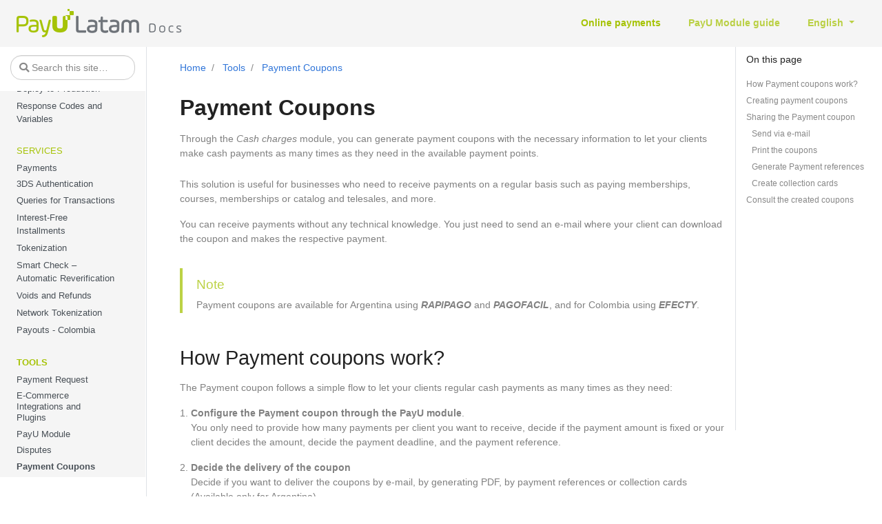

--- FILE ---
content_type: text/html
request_url: https://developers.payulatam.com/latam/en/docs/tools/payment-coupons.html
body_size: 8086
content:
<!doctype html>
<html lang="en" class="no-js">
  <head>
    <meta charset="utf-8">
<meta name="viewport" content="width=device-width, initial-scale=1, shrink-to-fit=no">
<meta name="generator" content="Hugo 0.122.0">


<META NAME="ROBOTS" CONTENT="INDEX, FOLLOW">



<link rel="shortcut icon" href="../../../favicons/favicon.ico" >
<link rel="apple-touch-icon" href="../../../favicons/apple-touch-icon-180x180.png" sizes="180x180">
<link rel="icon" type="image/png" href="../../../favicons/favicon-16x16.png" sizes="16x16">
<link rel="icon" type="image/png" href="../../../favicons/favicon-32x32.png" sizes="32x32">
<link rel="icon" type="image/png" href="../../../favicons/android-36x36.png" sizes="36x36">
<link rel="icon" type="image/png" href="../../../favicons/android-48x48.png" sizes="48x48">
<link rel="icon" type="image/png" href="../../../favicons/android-72x72.png" sizes="72x72">
<link rel="icon" type="image/png" href="../../../favicons/android-96x96.png" sizes="96x96">
<link rel="icon" type="image/png" href="../../../favicons/android-144x144.png" sizes="144x144">
<link rel="icon" type="image/png" href="../../../favicons/android-192x192.png" sizes="192x192">

<title>Payment Coupons | PayU Latam</title><meta property="og:title" content="Payment Coupons" />
<meta property="og:description" content="Through the _Cash charges_ module, you can generate payment coupons with the necessary information to let your clients make cash payments as many times as they need in the available payment points.
" />
<meta property="og:type" content="article" />
<meta property="og:url" content="/en/docs/tools/payment-coupons.html" /><meta property="article:section" content="docs" />
<meta property="article:published_time" content="2021-04-07T09:27:50-05:00" />
<meta property="article:modified_time" content="2022-06-24T10:20:44-05:00" />

<meta itemprop="name" content="Payment Coupons">
<meta itemprop="description" content="Through the _Cash charges_ module, you can generate payment coupons with the necessary information to let your clients make cash payments as many times as they need in the available payment points.
"><meta itemprop="datePublished" content="2021-04-07T09:27:50-05:00" />
<meta itemprop="dateModified" content="2022-06-24T10:20:44-05:00" />
<meta itemprop="wordCount" content="1501">
<meta itemprop="keywords" content="" /><meta name="twitter:card" content="summary"/><meta name="twitter:title" content="Payment Coupons"/>
<meta name="twitter:description" content="Through the _Cash charges_ module, you can generate payment coupons with the necessary information to let your clients make cash payments as many times as they need in the available payment points.
"/>





<link rel="preload" href="../../../scss/main.min.4a8b893896cd657494aeb10a6bc6892f995412816702aea50e1d1728f4522ce0.css" as="style">
<link href="../../../scss/main.min.4a8b893896cd657494aeb10a6bc6892f995412816702aea50e1d1728f4522ce0.css" rel="stylesheet" integrity="">


<link href="../../../css/custom.css" rel="stylesheet">
<script defer language="javascript" type="text/javascript"  src="../../../js/add-on.js"></script>
<script src="https://cdn.jsdelivr.net/npm/lodash@4.17.21/lodash.min.js"></script>
<script
  src="https://code.jquery.com/jquery-3.3.1.min.js"
  integrity="sha256-FgpCb/KJQlLNfOu91ta32o/NMZxltwRo8QtmkMRdAu8="
  crossorigin="anonymous"></script>

<script
  src="https://unpkg.com/lunr@2.3.8/lunr.min.js"
  integrity="sha384-vRQ9bDyE0Wnu+lMfm57BlYLO0/XauFuKpVsZPs7KEDwYKktWi5+Kz3MP8++DFlRY"
  crossorigin="anonymous"></script>


  </head>
  <body class="td-page">
    <header>
      
<nav class="js-navbar-scroll navbar navbar-expand navbar-dark flex-column flex-md-row td-navbar">
        <a class="navbar-brand" href="../../../en/">
			
			
			<span class="navbar-logo"><img src="../../../assets/PayULatam.png"></span>
	</a>
	<div class="td-navbar-nav-scroll ml-md-auto" id="main_navbar">
		<ul class="navbar-nav mt-2 mt-lg-0">
			
			
			<li class="nav-item mr-4 mb-2 mb-lg-0">
				
				
				
				
				
				
				<a class="nav-link active" href="../../../en/docs.html" ><span class="active">Online payments</span></a>
			</li>
			
			<li class="nav-item mr-4 mb-2 mb-lg-0">
				
				
				
				
				
				
				<a class="nav-link" href="../../../en/payu-module-documentation.html" ><span>PayU Module guide</span></a>
			</li>
			
			
			
			<li class="nav-item dropdown d-none d-lg-block">
				

<a class="nav-link dropdown-toggle" href="#" id="navbarDropdown" role="button" data-toggle="dropdown" aria-haspopup="true" aria-expanded="false">
	English
</a>
<div class="dropdown-menu" aria-labelledby="navbarDropdownMenuLink">
	
	<a class="dropdown-item" href="../../../es/docs/tools/payment-coupons.html">Español</a>
	
	<a class="dropdown-item" href="../../../pt/docs/tools/payment-coupons.html">Português</a>
	
</div>
			</li>
			
		</ul>
	</div>
	
	
</nav>

    </header>
    <div class="container-fluid td-outer">
      <div class="td-main">
        <div class="row flex-xl-nowrap">
          <div class="col-12 col-md-3 col-xl-2 td-sidebar d-print-none">
            




<div id="td-sidebar-menu" class="td-sidebar__inner">
  
  <form class="td-sidebar__search d-flex align-items-center">
    


<input
  type="search"
  class="form-control td-search-input"
  placeholder="&#xf002; Search this site…"
  aria-label="Search this site…"
  autocomplete="off"
  
  data-offline-search-index-json-src="../../../offline-search-index.b3984bf5b4962fda054fa815f5a8f9fdd0a841e70522498a0b8f9995f7cf4d1bd8b7180a73f7cf7665ee7314db3a88277a55e091a538fbb7d3d913ea38015224.json"
  data-offline-search-base-href="../../../"
>


    <button class="btn btn-link td-sidebar__toggle d-md-none p-0 ml-3 fas fa-bars" type="button" data-toggle="collapse" data-target="#td-section-nav" aria-controls="td-docs-nav" aria-expanded="false" aria-label="Toggle section navigation">
    </button>
  </form>
  
  <nav class="collapse td-sidebar-nav pt-2 pl-4" id="td-section-nav">
    
    <div class="nav-item dropdown d-block d-lg-none">
      

<a class="nav-link dropdown-toggle" href="#" id="navbarDropdown" role="button" data-toggle="dropdown" aria-haspopup="true" aria-expanded="false">
	English
</a>
<div class="dropdown-menu" aria-labelledby="navbarDropdownMenuLink">
	
	<a class="dropdown-item" href="../../../es/docs/tools/payment-coupons.html">Español</a>
	
	<a class="dropdown-item" href="../../../pt/docs/tools/payment-coupons.html">Português</a>
	
</div>
    </div>
    
    








 <ul class="td-sidebar-nav__section pr-md-3"> 
<li class="  td-sidebar-nav__section-title ">
    <a id="/en/docs.html" href="../../../en/docs.html" class="align-left pl-0 pr-2  td-sidebar-link td-sidebar-link__section ">Home</a>
  </li>
  <ul class="side-main">
    <li class="" id="endocshtml">
      
      
      
      
      








 <ul class="td-sidebar-nav__section pr-md-3"> 
<li class="  td-sidebar-nav__section-title ">
    <a id="/en/docs/getting-started.html" href="../../../en/docs/getting-started.html" class="align-left pl-0 pr-2 collapsed  td-sidebar-link td-sidebar-link__section ">Getting Started</a>
  </li>
  <ul class="side-main">
    <li class="" id="endocsgetting-startedhtml">
      
      
      
      
      
      
        <a id="/en/docs/getting-started/create-an-account.html" style=""  class="td-sidebar-link td-sidebar-link__page  " id="m-endocsgetting-startedcreate-an-accounthtml" href="../../../en/docs/getting-started/create-an-account.html">Creating a PayU Account</a>
      
      
      
      
      
        <a id="/en/docs/getting-started/select-your-integration.html" style=""  class="td-sidebar-link td-sidebar-link__page  " id="m-endocsgetting-startedselect-your-integrationhtml" href="../../../en/docs/getting-started/select-your-integration.html">Select Your Integration</a>
      
      
      
      
      
        <a id="/en/docs/getting-started/select-your-payment-method.html" style=""  class="td-sidebar-link td-sidebar-link__page  " id="m-endocsgetting-startedselect-your-payment-methodhtml" href="../../../en/docs/getting-started/select-your-payment-method.html">Select Your Payment Method</a>
      
      
      
      
      
        <a id="/en/docs/getting-started/test-your-solution.html" style=""  class="td-sidebar-link td-sidebar-link__page  " id="m-endocsgetting-startedtest-your-solutionhtml" href="../../../en/docs/getting-started/test-your-solution.html">Test Your Solution</a>
      
      
      
      
      
        <a id="/en/docs/getting-started/deploy-to-production.html" style=""  class="td-sidebar-link td-sidebar-link__page  " id="m-endocsgetting-starteddeploy-to-productionhtml" href="../../../en/docs/getting-started/deploy-to-production.html">Deploy to Production</a>
      
      
      
      
      
        <a id="/en/docs/getting-started/response-codes-and-variables.html" style=""  class="td-sidebar-link td-sidebar-link__page  " id="m-endocsgetting-startedresponse-codes-and-variableshtml" href="../../../en/docs/getting-started/response-codes-and-variables.html">Response Codes and Variables</a>
      
      
    </li>
  </ul>
   </ul> 

      
      
      
      








 <ul class="td-sidebar-nav__section pr-md-3"> 
<li class="  td-sidebar-nav__section-title ">
    <a id="/en/docs/services.html" href="../../../en/docs/services.html" class="align-left pl-0 pr-2 collapsed  td-sidebar-link td-sidebar-link__section ">Services</a>
  </li>
  <ul class="side-main">
    <li class="" id="endocsserviceshtml">
      
      
      
      
      
      
        <a id="/en/docs/services/payments.html" style=""  class="td-sidebar-link td-sidebar-link__page  " id="m-endocsservicespaymentshtml" href="../../../en/docs/services/payments.html">Payments</a>
      
      
      
      









<li class=" td-sidebar-link td-sidebar-link__sub_section_title ">
    <a id="/en/docs/services/3dsauthentication.html" href="../../../en/docs/services/3dsauthentication.html" class="align-left pl-0 pr-2 collapsed  td-sidebar-link td-sidebar-link__page ">3DS Authentication</a>
  </li>
  <ul class="side-main">
    <li class="" id="endocsservices3dsauthenticationhtml">
      
      
      
      
      
      
        <a id="/en/docs/services/3dsauthentication/payu-handled-3ds-authentication.html" style=""  class="td-sidebar-link td-sidebar-link__page  sub-section-child-topic" id="m-endocsservices3dsauthenticationpayu-handled-3ds-authenticationhtml" href="../../../en/docs/services/3dsauthentication/payu-handled-3ds-authentication.html">PayU-Handled 3DS Authentication</a>
      
      
      
      
      
        <a id="/en/docs/services/3dsauthentication/external-3ds-authentication.html" style=""  class="td-sidebar-link td-sidebar-link__page  sub-section-child-topic" id="m-endocsservices3dsauthenticationexternal-3ds-authenticationhtml" href="../../../en/docs/services/3dsauthentication/external-3ds-authentication.html">External 3DS Authentication</a>
      
      
    </li>
  </ul>
  

      
      
      
      
      
        <a id="/en/docs/services/queries.html" style=""  class="td-sidebar-link td-sidebar-link__page  " id="m-endocsservicesquerieshtml" href="../../../en/docs/services/queries.html">Queries for Transactions</a>
      
      
      
      
      
        <a id="/en/docs/services/promotions.html" style=""  class="td-sidebar-link td-sidebar-link__page  " id="m-endocsservicespromotionshtml" href="../../../en/docs/services/promotions.html">Interest-Free Installments</a>
      
      
      
      
      
        <a id="/en/docs/services/tokenization.html" style=""  class="td-sidebar-link td-sidebar-link__page  " id="m-endocsservicestokenizationhtml" href="../../../en/docs/services/tokenization.html">Tokenization</a>
      
      
      
      
      
        <a id="/en/docs/services/smartcheck.html" style=""  class="td-sidebar-link td-sidebar-link__page  " id="m-endocsservicessmartcheckhtml" href="../../../en/docs/services/smartcheck.html">Smart Check – Automatic Reverification</a>
      
      
      
      
      
        <a id="/en/docs/services/refunds.html" style=""  class="td-sidebar-link td-sidebar-link__page  " id="m-endocsservicesrefundshtml" href="../../../en/docs/services/refunds.html">Voids and Refunds</a>
      
      
      
      
      
        <a id="/en/docs/services/networktokenization.html" style=""  class="td-sidebar-link td-sidebar-link__page  " id="m-endocsservicesnetworktokenizationhtml" href="../../../en/docs/services/networktokenization.html">Network Tokenization</a>
      
      
      
      
      
        <a id="/en/docs/services/payouts.html" style=""  class="td-sidebar-link td-sidebar-link__page  " id="m-endocsservicespayoutshtml" href="../../../en/docs/services/payouts.html">Payouts - Colombia</a>
      
      
    </li>
  </ul>
   </ul> 

      
      
      
      








 <ul class="td-sidebar-nav__section pr-md-3"> 
<li class="  td-sidebar-nav__section-title ">
    <a id="/en/docs/tools.html" href="../../../en/docs/tools.html" class="align-left pl-0 pr-2 active  td-sidebar-link td-sidebar-link__section ">Tools</a>
  </li>
  <ul class="side-main">
    <li class="" id="endocstoolshtml">
      
      
      
      
      
      
        <a id="/en/docs/tools/payment-request.html" style="  display: block !important; "  class="td-sidebar-link td-sidebar-link__page  " id="m-endocstoolspayment-requesthtml" href="../../../en/docs/tools/payment-request.html">Payment Request</a>
      
      
      
      









<li class=" td-sidebar-link td-sidebar-link__sub_section_title ">
    <a id="/en/docs/tools/shopping-cart-plugins.html" href="../../../en/docs/tools/shopping-cart-plugins.html" class="align-left pl-0 pr-2 collapsed  td-sidebar-link td-sidebar-link__page ">E-Commerce Integrations and Plugins</a>
  </li>
  <ul class="side-main">
    <li class="" id="endocstoolsshopping-cart-pluginshtml">
      
      
      
      
      
      
        <a id="/en/docs/tools/shopping-cart-plugins/vtex.html" style=""  class="td-sidebar-link td-sidebar-link__page  sub-section-child-topic" id="m-endocstoolsshopping-cart-pluginsvtexhtml" href="../../../en/docs/tools/shopping-cart-plugins/vtex.html">VTEX</a>
      
      
      
      
      
        <a id="/en/docs/tools/shopping-cart-plugins/salesforce.html" style=""  class="td-sidebar-link td-sidebar-link__page  sub-section-child-topic" id="m-endocstoolsshopping-cart-pluginssalesforcehtml" href="../../../en/docs/tools/shopping-cart-plugins/salesforce.html">Salesforce Commerce Cloud</a>
      
      
      
      
      
        <a id="/en/docs/tools/shopping-cart-plugins/shopify.html" style=""  class="td-sidebar-link td-sidebar-link__page  sub-section-child-topic" id="m-endocstoolsshopping-cart-pluginsshopifyhtml" href="../../../en/docs/tools/shopping-cart-plugins/shopify.html">Shopify</a>
      
      
      
      
      
        <a id="/en/docs/tools/shopping-cart-plugins/omnibees.html" style=""  class="td-sidebar-link td-sidebar-link__page  sub-section-child-topic" id="m-endocstoolsshopping-cart-pluginsomnibeeshtml" href="../../../en/docs/tools/shopping-cart-plugins/omnibees.html">Omnibees</a>
      
      
      
      
      
        <a id="/en/docs/tools/shopping-cart-plugins/drupal.html" style=""  class="td-sidebar-link td-sidebar-link__page  sub-section-child-topic" id="m-endocstoolsshopping-cart-pluginsdrupalhtml" href="../../../en/docs/tools/shopping-cart-plugins/drupal.html">Drupal</a>
      
      
      
      
      
        <a id="/en/docs/tools/shopping-cart-plugins/virtuemart.html" style=""  class="td-sidebar-link td-sidebar-link__page  sub-section-child-topic" id="m-endocstoolsshopping-cart-pluginsvirtuemarthtml" href="../../../en/docs/tools/shopping-cart-plugins/virtuemart.html">VirtueMart</a>
      
      
      
      
      
        <a id="/en/docs/tools/shopping-cart-plugins/woocommerce.html" style=""  class="td-sidebar-link td-sidebar-link__page  sub-section-child-topic" id="m-endocstoolsshopping-cart-pluginswoocommercehtml" href="../../../en/docs/tools/shopping-cart-plugins/woocommerce.html">WooCommerce</a>
      
      
      
      
      
        <a id="/en/docs/tools/shopping-cart-plugins/oscommerce.html" style=""  class="td-sidebar-link td-sidebar-link__page  sub-section-child-topic" id="m-endocstoolsshopping-cart-pluginsoscommercehtml" href="../../../en/docs/tools/shopping-cart-plugins/oscommerce.html">osCommerce</a>
      
      
      
      
      
        <a id="/en/docs/tools/shopping-cart-plugins/opencart.html" style=""  class="td-sidebar-link td-sidebar-link__page  sub-section-child-topic" id="m-endocstoolsshopping-cart-pluginsopencarthtml" href="../../../en/docs/tools/shopping-cart-plugins/opencart.html">OpenCart</a>
      
      
      
      
      
        <a id="/en/docs/tools/shopping-cart-plugins/prestashop.html" style=""  class="td-sidebar-link td-sidebar-link__page  sub-section-child-topic" id="m-endocstoolsshopping-cart-pluginsprestashophtml" href="../../../en/docs/tools/shopping-cart-plugins/prestashop.html">PrestaShop</a>
      
      
    </li>
  </ul>
  

      
      
      
      
      
        <a id="/en/docs/tools/payu-module.html" style="  display: block !important; "  class="td-sidebar-link td-sidebar-link__page  " id="m-endocstoolspayu-modulehtml" href="../../../en/docs/tools/payu-module.html">PayU Module</a>
      
      
      
      









<li class=" td-sidebar-link td-sidebar-link__sub_section_title ">
    <a id="/en/docs/tools/disputes.html" href="../../../en/docs/tools/disputes.html" class="align-left pl-0 pr-2 collapsed  td-sidebar-link td-sidebar-link__page ">Disputes</a>
  </li>
  <ul class="side-main">
    <li class="" id="endocstoolsdisputeshtml">
      
      
      
      
      
      
        <a id="/en/docs/tools/disputes/disputes-webhook.html" style=""  class="td-sidebar-link td-sidebar-link__page  sub-section-child-topic" id="m-endocstoolsdisputesdisputes-webhookhtml" href="../../../en/docs/tools/disputes/disputes-webhook.html">Disputes Webhook</a>
      
      
    </li>
  </ul>
  

      
      
      
      
      
        <a id="/en/docs/tools/payment-coupons.html" style="  display: block !important; "  class="td-sidebar-link td-sidebar-link__page  active " id="m-endocstoolspayment-couponshtml" href="../../../en/docs/tools/payment-coupons.html">Payment Coupons</a>
      
      
    </li>
  </ul>
   </ul> 

      
      
      
      








 <ul class="td-sidebar-nav__section pr-md-3"> 
<li class="  td-sidebar-nav__section-title ">
    <a id="/en/docs/integrations.html" href="../../../en/docs/integrations.html" class="align-left pl-0 pr-2 collapsed  td-sidebar-link td-sidebar-link__section ">Integrations</a>
  </li>
  <ul class="side-main">
    <li class="" id="endocsintegrationshtml">
      
      
      
      
      









<li class=" td-sidebar-link td-sidebar-link__sub_section_title ">
    <a id="/en/docs/integrations/webcheckout-integration.html" href="../../../en/docs/integrations/webcheckout-integration.html" class="align-left pl-0 pr-2 collapsed  td-sidebar-link td-sidebar-link__page ">WebCheckout Integration</a>
  </li>
  <ul class="side-main">
    <li class="" id="endocsintegrationswebcheckout-integrationhtml">
      
      
      
      
      
      
        <a id="/en/docs/integrations/webcheckout-integration/payment-form.html" style=""  class="td-sidebar-link td-sidebar-link__page  sub-section-child-topic" id="m-endocsintegrationswebcheckout-integrationpayment-formhtml" href="../../../en/docs/integrations/webcheckout-integration/payment-form.html">Payment Form</a>
      
      
      
      
      
        <a id="/en/docs/integrations/webcheckout-integration/response-url.html" style=""  class="td-sidebar-link td-sidebar-link__page  sub-section-child-topic" id="m-endocsintegrationswebcheckout-integrationresponse-urlhtml" href="../../../en/docs/integrations/webcheckout-integration/response-url.html">Response URL</a>
      
      
      
      
      
        <a id="/en/docs/integrations/webcheckout-integration/confirmation-url.html" style=""  class="td-sidebar-link td-sidebar-link__page  sub-section-child-topic" id="m-endocsintegrationswebcheckout-integrationconfirmation-urlhtml" href="../../../en/docs/integrations/webcheckout-integration/confirmation-url.html">Confirmation URL</a>
      
      
      
      
      
        <a id="/en/docs/integrations/webcheckout-integration/airlines-and-travel-agencies-colombia.html" style=""  class="td-sidebar-link td-sidebar-link__page  sub-section-child-topic" id="m-endocsintegrationswebcheckout-integrationairlines-and-travel-agencies-colombiahtml" href="../../../en/docs/integrations/webcheckout-integration/airlines-and-travel-agencies-colombia.html">Airlines and Travel Agencies - Colombia</a>
      
      
    </li>
  </ul>
  

      
      
      
      









<li class=" td-sidebar-link td-sidebar-link__sub_section_title ">
    <a id="/en/docs/integrations/api-integration.html" href="../../../en/docs/integrations/api-integration.html" class="align-left pl-0 pr-2 collapsed  td-sidebar-link td-sidebar-link__page ">API Integration</a>
  </li>
  <ul class="side-main">
    <li class="" id="endocsintegrationsapi-integrationhtml">
      
      
      
      
      
      
        <a id="/en/docs/integrations/api-integration/pci.html" style=""  class="td-sidebar-link td-sidebar-link__page  sub-section-child-topic" id="m-endocsintegrationsapi-integrationpcihtml" href="../../../en/docs/integrations/api-integration/pci.html">PCI DSS Compliance and Security Guide</a>
      
      
      
      
      
        <a id="/en/docs/integrations/api-integration/payments-api-argentina.html" style=""  class="td-sidebar-link td-sidebar-link__page  sub-section-child-topic" id="m-endocsintegrationsapi-integrationpayments-api-argentinahtml" href="../../../en/docs/integrations/api-integration/payments-api-argentina.html">Payments API - Argentina</a>
      
      
      
      
      
        <a id="/en/docs/integrations/api-integration/payments-api-brazil.html" style=""  class="td-sidebar-link td-sidebar-link__page  sub-section-child-topic" id="m-endocsintegrationsapi-integrationpayments-api-brazilhtml" href="../../../en/docs/integrations/api-integration/payments-api-brazil.html">Payments API - Brazil</a>
      
      
      
      
      
        <a id="/en/docs/integrations/api-integration/payments-api-chile.html" style=""  class="td-sidebar-link td-sidebar-link__page  sub-section-child-topic" id="m-endocsintegrationsapi-integrationpayments-api-chilehtml" href="../../../en/docs/integrations/api-integration/payments-api-chile.html">Payments API - Chile</a>
      
      
      
      
      
        <a id="/en/docs/integrations/api-integration/payments-api-colombia.html" style=""  class="td-sidebar-link td-sidebar-link__page  sub-section-child-topic" id="m-endocsintegrationsapi-integrationpayments-api-colombiahtml" href="../../../en/docs/integrations/api-integration/payments-api-colombia.html">Payments API - Colombia</a>
      
      
      
      
      
        <a id="/en/docs/integrations/api-integration/payments-api-mexico.html" style=""  class="td-sidebar-link td-sidebar-link__page  sub-section-child-topic" id="m-endocsintegrationsapi-integrationpayments-api-mexicohtml" href="../../../en/docs/integrations/api-integration/payments-api-mexico.html">Payments API - Mexico</a>
      
      
      
      
      
        <a id="/en/docs/integrations/api-integration/payments-api-panama.html" style=""  class="td-sidebar-link td-sidebar-link__page  sub-section-child-topic" id="m-endocsintegrationsapi-integrationpayments-api-panamahtml" href="../../../en/docs/integrations/api-integration/payments-api-panama.html">Payments API - Panama</a>
      
      
      
      
      
        <a id="/en/docs/integrations/api-integration/payments-api-peru.html" style=""  class="td-sidebar-link td-sidebar-link__page  sub-section-child-topic" id="m-endocsintegrationsapi-integrationpayments-api-peruhtml" href="../../../en/docs/integrations/api-integration/payments-api-peru.html">Payments API - Peru</a>
      
      
      
      
      
        <a id="/en/docs/integrations/api-integration/queries-api.html" style=""  class="td-sidebar-link td-sidebar-link__page  sub-section-child-topic" id="m-endocsintegrationsapi-integrationqueries-apihtml" href="../../../en/docs/integrations/api-integration/queries-api.html">Queries API</a>
      
      
      
      
      
        <a id="/en/docs/integrations/api-integration/tokenization-api.html" style=""  class="td-sidebar-link td-sidebar-link__page  sub-section-child-topic" id="m-endocsintegrationsapi-integrationtokenization-apihtml" href="../../../en/docs/integrations/api-integration/tokenization-api.html">Tokenization API</a>
      
      
      
      
      
        <a id="/en/docs/integrations/api-integration/pricing-api.html" style=""  class="td-sidebar-link td-sidebar-link__page  sub-section-child-topic" id="m-endocsintegrationsapi-integrationpricing-apihtml" href="../../../en/docs/integrations/api-integration/pricing-api.html">Pricing API</a>
      
      
      
      
      
        <a id="/en/docs/integrations/api-integration/refunds-api.html" style=""  class="td-sidebar-link td-sidebar-link__page  sub-section-child-topic" id="m-endocsintegrationsapi-integrationrefunds-apihtml" href="../../../en/docs/integrations/api-integration/refunds-api.html">Voids and Refunds API</a>
      
      
      
      
      
        <a id="/en/docs/integrations/api-integration/payouts-api.html" style=""  class="td-sidebar-link td-sidebar-link__page  sub-section-child-topic" id="m-endocsintegrationsapi-integrationpayouts-apihtml" href="../../../en/docs/integrations/api-integration/payouts-api.html">Payouts API</a>
      
      
      
      
      
        <a id="/en/docs/integrations/api-integration/simulator.html" style=""  class="td-sidebar-link td-sidebar-link__page  sub-section-child-topic" id="m-endocsintegrationsapi-integrationsimulatorhtml" href="../../../en/docs/integrations/api-integration/simulator.html">Token Simulator</a>
      
      
    </li>
  </ul>
  

      
      
      
      









<li class=" td-sidebar-link td-sidebar-link__sub_section_title ">
    <a id="/en/docs/integrations/sdk-integration.html" href="../../../en/docs/integrations/sdk-integration.html" class="align-left pl-0 pr-2 collapsed  td-sidebar-link td-sidebar-link__page ">SDK Integration</a>
  </li>
  <ul class="side-main">
    <li class="" id="endocsintegrationssdk-integrationhtml">
      
      
      
      
      
      
        <a id="/en/docs/integrations/sdk-integration/payments-sdk-argentina.html" style=""  class="td-sidebar-link td-sidebar-link__page  sub-section-child-topic" id="m-endocsintegrationssdk-integrationpayments-sdk-argentinahtml" href="../../../en/docs/integrations/sdk-integration/payments-sdk-argentina.html">Payments SDK - Argentina</a>
      
      
      
      
      
        <a id="/en/docs/integrations/sdk-integration/payments-sdk-brazil.html" style=""  class="td-sidebar-link td-sidebar-link__page  sub-section-child-topic" id="m-endocsintegrationssdk-integrationpayments-sdk-brazilhtml" href="../../../en/docs/integrations/sdk-integration/payments-sdk-brazil.html">Payments SDK - Brazil</a>
      
      
      
      
      
        <a id="/en/docs/integrations/sdk-integration/payments-sdk-chile.html" style=""  class="td-sidebar-link td-sidebar-link__page  sub-section-child-topic" id="m-endocsintegrationssdk-integrationpayments-sdk-chilehtml" href="../../../en/docs/integrations/sdk-integration/payments-sdk-chile.html">Payments SDK - Chile</a>
      
      
      
      
      
        <a id="/en/docs/integrations/sdk-integration/payments-sdk-colombia.html" style=""  class="td-sidebar-link td-sidebar-link__page  sub-section-child-topic" id="m-endocsintegrationssdk-integrationpayments-sdk-colombiahtml" href="../../../en/docs/integrations/sdk-integration/payments-sdk-colombia.html">Payments SDK - Colombia</a>
      
      
      
      
      
        <a id="/en/docs/integrations/sdk-integration/payments-sdk-mexico.html" style=""  class="td-sidebar-link td-sidebar-link__page  sub-section-child-topic" id="m-endocsintegrationssdk-integrationpayments-sdk-mexicohtml" href="../../../en/docs/integrations/sdk-integration/payments-sdk-mexico.html">Payments SDK - Mexico</a>
      
      
      
      
      
        <a id="/en/docs/integrations/sdk-integration/payments-sdk-peru.html" style=""  class="td-sidebar-link td-sidebar-link__page  sub-section-child-topic" id="m-endocsintegrationssdk-integrationpayments-sdk-peruhtml" href="../../../en/docs/integrations/sdk-integration/payments-sdk-peru.html">Payments SDK - Peru</a>
      
      
      
      
      
        <a id="/en/docs/integrations/sdk-integration/queriessdk.html" style=""  class="td-sidebar-link td-sidebar-link__page  sub-section-child-topic" id="m-endocsintegrationssdk-integrationqueriessdkhtml" href="../../../en/docs/integrations/sdk-integration/queriessdk.html">Queries SDK</a>
      
      
      
      
      
        <a id="/en/docs/integrations/sdk-integration/tokenizationsdk.html" style=""  class="td-sidebar-link td-sidebar-link__page  sub-section-child-topic" id="m-endocsintegrationssdk-integrationtokenizationsdkhtml" href="../../../en/docs/integrations/sdk-integration/tokenizationsdk.html">Tokenization SDK</a>
      
      
      
      
      
        <a id="/en/docs/integrations/sdk-integration/refundssdk.html" style=""  class="td-sidebar-link td-sidebar-link__page  sub-section-child-topic" id="m-endocsintegrationssdk-integrationrefundssdkhtml" href="../../../en/docs/integrations/sdk-integration/refundssdk.html">Voids and Refunds SDK</a>
      
      
    </li>
  </ul>
  

      
      
    </li>
  </ul>
   </ul> 

      
      
      
      








 <ul class="td-sidebar-nav__section pr-md-3"> 
<li class="  td-sidebar-nav__section-title ">
    <a id="/en/docs/server-status.html" href="../../../en/docs/server-status.html" class="align-left pl-0 pr-2 collapsed  td-sidebar-link td-sidebar-link__section ">Server Status</a>
  </li>
  <ul class="side-main">
    <li class="" id="endocsserver-statushtml">
      
      
      
    </li>
  </ul>
   </ul> 

      
      
    </li>
  </ul>
   </ul> 

  </nav>
</div>


<script>
  $('.td-sidebar-nav').scrollTop(localStorage.getItem("currentPosition"))
  var currentPosition = 0;
  $(".td-sidebar-nav" ).scroll(function() {
    currentPosition = $('.td-sidebar-nav').scrollTop()
    localStorage.setItem("currentPosition",currentPosition);
  });
  
</script>


          </div>
          <div class="d-none d-xl-block col-xl-2 td-toc d-print-none">
            









<p>On this page</p>


<nav id="TableOfContents">
  <ul>
    <li><a href="#how-payment-coupons-work">How Payment coupons work?</a></li>
    <li><a href="#creating-payment-coupons">Creating payment coupons</a></li>
    <li><a href="#sharing-the-payment-coupon">Sharing the Payment coupon</a>
      <ul>
        <li><a href="#send-via-e-mail">Send via e-mail</a></li>
        <li><a href="#print-the-coupons">Print the coupons</a></li>
        <li><a href="#generate-payment-references">Generate Payment references</a></li>
        <li><a href="#create-collection-cards">Create collection cards</a></li>
      </ul>
    </li>
    <li><a href="#consult-the-created-coupons">Consult the created coupons</a></li>
  </ul>
</nav>



          </div>
          <main class="col-12 col-md-9 col-xl-8 pl-md-5" role="main">
            
  

            <nav aria-label="breadcrumb" class="d-none d-md-block d-print-none">
	<ol class="breadcrumb spb-1">
		










<li class="breadcrumb-item" >
	<a href="../../../en/docs.html">Home</a>
</li>




<li class="breadcrumb-item" >
	<a href="../../../en/docs/tools.html">Tools</a>
</li>




<li class="breadcrumb-item active" aria-current="page">
	<a href="../../../en/docs/tools/payment-coupons.html">Payment Coupons</a>
</li>

	</ol>
</nav	>

            
<div class="td-content">
	<h1>Payment Coupons</h1>
    <div class="lead">Through the <em>Cash charges</em> module, you can generate payment coupons with the necessary information to let your clients make cash payments as many times as they need in the available payment points.</div>
	       
	<p>This solution is useful for businesses who need to receive payments on a regular basis such as paying memberships, courses, memberships or catalog and telesales, and more.</p>
<p>You can receive payments without any technical knowledge. You just need to send an e-mail where your client can download the coupon and makes the respective payment.</p>


<div class="alert alert-info" role="alert">
<h4 class="alert-heading">Note</h4>
Payment coupons are available for Argentina using <em><strong>RAPIPAGO</strong></em> and <em><strong>PAGOFACIL</strong></em>, and for Colombia using <!--_**BALOTO**_ and --><em><strong>EFECTY</strong></em>.
</div>

<h2 id="how-payment-coupons-work">How Payment coupons work?</h2>
<p>The Payment coupon follows a simple flow to let your clients regular cash payments as many times as they need:</p>
<ol>
<li>
<p><strong>Configure the Payment coupon through the PayU module</strong>.<br>You only need to provide how many payments per client you want to receive, decide if the payment amount is fixed or your client decides the amount, decide the payment deadline, and the payment reference.</p>
</li>
<li>
<p><strong>Decide the delivery of the coupon</strong><br>Decide if you want to deliver the coupons by e-mail, by generating PDF, by payment references or collection cards (Available only for Argentina).</p>
</li>
<li>
<p><strong>Use the Payment coupons</strong><br>When your clients receive the coupon, they can make the payment using any of the available cash payment offices in their countries.<br>Every time a client pays using the coupon, you receive a confirmation message and the amount of the purchase<sup>*</sup> is transferred to your PayU account, where you can transfer it to your bank account.</p>
</li>
</ol>
<p><sup>*</sup><em>The value transferred corresponds to the amount paid by your client minus the PayU fee.</em></p>
<h2 id="creating-payment-coupons">Creating payment coupons</h2>
<p>According to your business needs, you can configure the options to receive payments using coupons. Follow the next procedure to create Payment coupons and delivery them to your clients.</p>
<ol>
<li>
<p>Log in to <a href="payu.com">PayU.com</a> and click the login option located at the top of the page. Alternatively, you can log in to <a href="https://merchants.payulatam.com/">https://merchants.payulatam.com/</a>.</p>
</li>
<li>
<p>Expand the <strong>Sell with PayU</strong> option and then, select <strong>Cash Payment</strong>.</p>
</li>
</ol>
<p><img src="../../../assets/PaymentCoupons/PaymentCoupons.png" alt="PrintScreen"></p>
<ol start="3">
<li>Configure the following information:</li>
</ol>
<p><img src="../../../assets/PaymentCoupons/PaymentCoupons_01.png" alt="PrintScreen"></p>
<ul>
<li>
<p><strong>How many payments do you expect to receive for each client?</strong>: select how many times a client can use the coupon. Select <em>Unique</em> if you want to let your client pay once. Otherwise, select <em>Multiple</em> for several payments while the coupon is available. The default value is <em>Multiple</em>.</p>
</li>
<li>
<p><strong>Will you charge a specific amount?</strong>: select the payment amount of the coupon. If you select <em>No</em>, your client decides the value to pay at the payment office. The default value is <em>No</em>.</p>
</li>
<li>
<p><strong>Payment deadline</strong>: decide whether the payment coupon expires in a given date. The date specified is fixed, it is not supported to provide a specific day of the month or other custom configuration. If you select <em>No</em>, the coupon will not have a due date. The default value is <em>No</em>.</p>
</li>
<li>
<p><strong>Do you want to define the payment reference?</strong>: if you select <em>Yes</em> you need to provide the payment references for the coupon. Otherwise, PayU defines and sets an automatic reference. The default value is <em>No</em>.</p>
</li>
</ul>
<h2 id="sharing-the-payment-coupon">Sharing the Payment coupon</h2>
<p>After you have configured the Payment coupons, decide how you want to deliver them to your client.<br>You have available the following options:</p>
<h3 id="send-via-e-mail">Send via e-mail</h3>
<p>This option lets you send the Payment coupon via e-mail. The clients receive the e-mail and print the coupon to let them pay in cash in the available offices.</p>
<p><img src="../../../assets/PaymentCoupons/PaymentCoupons_02.png" alt="PrintScreen"></p>
<p>To add the clients one by one, provide the following information:</p>
<ul>
<li>Email: e-mail of the client who receives the coupon.</li>
<li>Payer name: name of the client.</li>
<li>Payment description: description of the payment.</li>
<li>Amount: this field is available when you define the amount paid by your client and takes the defined value.</li>
<li>Expiration date: this field is available when you define an expiration date of the coupon.</li>
<li>Payment reference: this field is available when you define that you want to set your own payment reference for the coupon.</li>
</ul>
<p>Click <em><strong>Add</strong></em> button to save the clients data and add an extra client if required.</p>
<p>To add multiple clients, click <strong>Add multiple payers from one file</strong> and download the sample file by clicking <strong>Download format</strong>.</p>
<p>The Excel file downloaded is by default in Spanish and each row corresponds to a client. Provide the information of the example and upload it to the PayU module.</p>
<p>Regardless of the option selected, click <strong>Continue</strong>.</p>
<p>A new window appears showing the resume of the emails to be sent.</p>
<p><img src="../../../assets/PaymentCoupons/PaymentCoupons_03.png" alt="PrintScreen"></p>
<p>If you want to edit the information of the issuer and the e-mail, click Edit link displayed in the top right corner of each section.</p>
<p>Finally, click <strong>Send email</strong>. Each client receive an e-mail with the coupon.</p>
<h3 id="print-the-coupons">Print the coupons</h3>
<p>This option lets you generate coupons in PDF format.</p>
<p><img src="../../../assets/PaymentCoupons/PaymentCoupons_04.png" alt="PrintScreen"></p>
<p>To add the clients one by one, provide the following information:</p>
<ul>
<li>Payer name: name of the client.</li>
<li>Payment description: description of the payment.</li>
<li>Amount: this field is available when you define the amount paid by your client and takes the defined value.</li>
<li>Expiration date: this field is available when you define an expiration date of the coupon.</li>
<li>Payment reference: this field is available when you define that you want to set your own payment reference for the coupon.</li>
</ul>
<p>Click <em><strong>Add</strong></em> button to save the clients data and add an extra client if required.</p>
<p>To add multiple clients, click <strong>Add multiple payers from one file</strong> and download the sample file by clicking <strong>Download format</strong>.</p>
<p>The Excel file downloaded is by default in Spanish and each row corresponds to a client. Provide the information of the example and upload it to the PayU module.</p>
<p>Regardless of the option selected, click <strong>Continue</strong>.</p>
<p>A new window appears showing the resume of the PDF to be generated.</p>
<p><img src="../../../assets/PaymentCoupons/PaymentCoupons_05.png" alt="PrintScreen" width="60%"/><br></p>
<p>If you want to edit the information of the issuer, click <em><strong>Edit</strong></em> link displayed in the top right corner of the issuer section.</p>
<p>Finally, click <strong>Generate coupons in PDF</strong>. A PDF file is downloaded, each page has the coupon generated per each client.</p>
<h3 id="generate-payment-references">Generate Payment references</h3>
<p>This option lets you generate an Excel file with the coupons requested.</p>
<p><img src="../../../assets/PaymentCoupons/PaymentCoupons_06.png" alt="PrintScreen"></p>
<p>To add the clients one by one, provide the following information:</p>
<ul>
<li>Payer name: name of the client.</li>
<li>Payment description: description of the payment.</li>
<li>Amount: this field is available when you define the amount paid by your client and takes the defined value.</li>
<li>Expiration date: this field is available when you define an expiration date of the coupon.</li>
<li>Payment reference: this field is available when you define that you want to set your own payment reference for the coupon.</li>
</ul>
<p>Click <em><strong>Add</strong></em> button to save the clients data and add an extra client if required.</p>
<p>To add multiple clients, click <strong>Add multiple payers from one file</strong> and download the sample file by clicking <strong>Download format</strong>.</p>
<p>The Excel file downloaded is by default in Spanish and each row corresponds to a client. Provide the information of the example and upload it to the PayU module.</p>
<p>Regardless of the option selected, click <strong>Generate references in Excel</strong>.</p>
<p>The download starts immediately. Furthermore, a new window appears showing the number of references generated. In this window, you can also send the Excel file to whoever you need.</p>
<p><img src="../../../assets/PaymentCoupons/PaymentCoupons_07.png" alt="PrintScreen"></p>
<h3 id="create-collection-cards">Create collection cards</h3>
<p>This option lets you generate cards with the information required to let your clients to be able to make cash payments at the available payment points every time they need to.</p>
<p>This option is available when you don&rsquo;t set a fixed payment amount nor a payment deadline.</p>


<div class="alert alert-info" role="alert">
<h4 class="alert-heading">Note</h4>
<img src="../../../assets/Argentina.png" width="25px"/> <strong>Available only for Argentina.</strong>
</div>

<p>Collection cards are plastic cards associated to your PayU account; they have a bar code and you can include a reference code printed on them.</p>
<p>Once your cards have been generated, deliver them to your customers and they can pay the amount in cash they wish and without any expiration date.</p>
<p><img src="../../../assets/PaymentCoupons/PaymentCoupons_08.png" alt="PrintScreen"></p>
<p>To request the cards, you need to provide the following information:</p>
<ul>
<li>Design of your collection cards: choose a predefined or custom design for your cards. Custom cards are available from 1000 cards.</li>
<li>How many cards do you want to request?: select the number of cards you want to generate according to the design you choose.</li>
<li>Delivery address: Click <em><strong>Edit</strong></em> at the top right corner of this panel to provide the address where you want to receive the cards.</li>
<li>Payment summary: we calculate the cost of your order depending on the quantity of cards requested and the design you choose.</li>
</ul>


<div class="alert alert-warning" role="alert">
<h4 class="alert-heading">Note</h4>
This order will be debited from your PayU account and you must have an available balance.
</div>

<p>Click <em><strong>Request cards</strong></em> to continue. A confirmation window appears to let you validate the information of your request.</p>
<img src="../../../assets/PaymentCoupons/PaymentCoupons_09.png" alt="PrintScreen" width="60%"/>
<h2 id="consult-the-created-coupons">Consult the created coupons</h2>
<p>When you have created coupons or collection cards, you can consult their information to see the received payments, enable, disable, or download the coupon or card.</p>
<ol>
<li>In the PayU Module, expand the <strong>Sell with PayU option</strong> and then, select <strong>My tools</strong>.</li>
</ol>
<p><img src="../../../assets/PaymentCoupons/PaymentCoupons_10.png" alt="PrintScreen" width="60%"/><br></p>
<ol start="2">
<li>
<p>Select either <em><strong>Collection by cash</strong></em> or <em><strong>Collection cards</strong></em>  tab according to your needs.</p>
</li>
<li>
<p>You can use the Advanced filter option to find a specific set of coupons.</p>
</li>
</ol>
<p><img src="../../../assets/PaymentCoupons/PaymentCoupons_11.png" alt="PrintScreen" width="60%"/><br></p>
<ol start="4">
<li>Each coupon presents the options to disable/enable or download the coupon. Once the coupon is disabled, it cannot receive more payments.<br>Find these options in the three-dot menu in the <em><strong>status</strong></em> column.</li>
</ol>
<p><img src="../../../assets/PaymentCoupons/PaymentCoupons_12.png" alt="PrintScreen"></p>

	
	
	<div class="text-muted mt-5 pt-3 border-top">
Last modified

June 24, 2022:

 <b>clon issue (d73e43fe5)</b>
</div>
</div>


          </main>
        </div>
      </div>
      
    </div>
    
<script src="https://cdnjs.cloudflare.com/ajax/libs/popper.js/1.14.3/umd/popper.min.js" integrity="sha384-ZMP7rVo3mIykV+2+9J3UJ46jBk0WLaUAdn689aCwoqbBJiSnjAK/l8WvCWPIPm49" crossorigin="anonymous"></script>
<script src="https://stackpath.bootstrapcdn.com/bootstrap/4.1.3/js/bootstrap.min.js" integrity="sha384-ChfqqxuZUCnJSK3+MXmPNIyE6ZbWh2IMqE241rYiqJxyMiZ6OW/JmZQ5stwEULTy" crossorigin="anonymous"></script>









<script src="../../../js/main.min.cf0cf67aa0c4b9599b41d5b3a5b52ca9879eb3c73cf756863627b38a2052e9d7.js" integrity="sha256-zwz2eqDEuVmbQdWzpbUsqYees8c891aGNieziiBS6dc=" crossorigin="anonymous"></script>


<script src="../../../js/scrollspy.js"></script>
<script src="../../../js/scrolltotoc.js"></script>

  </body>
</html>

--- FILE ---
content_type: text/css
request_url: https://developers.payulatam.com/latam/css/custom.css
body_size: 1144
content:
::marker {
    color: #A6C307;
    font-weight: bold;
 }

 img[alt=SellIcons] {
    height: 100px;
}

img[alt=Concepts] {
    max-width: 80% !important;
    display: block;
    margin-left: auto;
    margin-right: auto;
}

.showMandatory {
    margin: 30px 0px 0px;
    display: block;
    text-align: right;
    color: gray;
}

#signature_apikey_response_page,
#signature_apikey_confirmation_page {
    width: 27% !important;
}

#searchBox{
    background: transparent;
    border-radius: 1rem !important;
    font-family: "Font Awesome 5 Free", "Poppins", -apple-system, BlinkMacSystemFont, "Segoe UI", Roboto, "Helvetica Neue", Arial, sans-serif, "Apple Color Emoji", "Segoe UI Emoji", "Segoe UI Symbol";
    width: 80%;
    height: calc(2.1rem + 2px);
    padding: 0.375rem 0.75rem;
    font-size: 0.9rem;
    line-height: 1.5;
    color: #495057;
    background-color: #fff;
    background-clip: padding-box;
    border: 1px solid #ccc;
    box-shadow: inset 0 1px 1px rgb(0 0 0 / 8%);
}

.btn-green {
    font-weight : bold;
    background-color: #fff;
    border: 2px solid #a6c307;
    border-radius: 1rem !important;
    height: calc(2.1rem + 2px);
    padding: 0.3rem 0.75rem;
    font-family: "Font Awesome 5 Free", "Poppins", -apple-system, BlinkMacSystemFont, "Segoe UI", Roboto, "Helvetica Neue", Arial, sans-serif, "Apple Color Emoji", "Segoe UI Emoji", "Segoe UI Symbol";
}

.btn-green:hover{   
    background-color: #a6c307;
    color: #fff;
}

.calc_selector {
    background-position: 100% !important;
} 

.infographicDiv {
    display: inline-flex;
    padding-bottom: 80px;
    padding-right: 15px;
    padding-left: 15px;
    margin-right: auto;
    margin-left: auto;
}

.lastDiv,
.longDiv, 
.DivGray {
    width: 20%;
    height: 700px;
    float:left;
    background:linear-gradient(to bottom, #EEE 90%, white);
    padding: 20px;
    position:relative;
}

.Div4,
.DivWhite {
    width: 20%;
    height: 700px;
    float:left;
    background:#FFF;
    padding: 20px;
    position:relative;
}

.img1 {
    position:absolute;
    bottom:-11.5%;
    right:0px;
    z-index: 10;
}

.img2,
.img3 {
    position:absolute;
    bottom:-12%;
    right:0px;
    z-index: 10;
}

.img4 {
    position:absolute;
    bottom:-11.2%;
    right:0px;
    z-index: 10;
}

.img5 {
    position:absolute;
    bottom:-11.2%;
    right:5px;
    left: -7%;
    z-index: 10;
}

div#banner { 
    z-index: 999;
    background-color: #DDEEEE; 
    width: 100%;
    margin-top: -1.3rem;
}

div#banner-content { 
    margin: 0 auto; 
    padding: 10px; 
}

@media (max-width: 575px) {
    .infographicDiv {
      max-width: 540px;
      display: inline-table;
      height: 1000px;
    }
    
    .DivGray {
        padding-top: 120px;
        float: initial;
        width: 100%;
        height: 400px;
    }

    .DivWhite {
        padding-top: 120px;
        float: initial;
        width: 100%;
        height: 500px;
    }

    .longDiv {
        height: 650px;   
    }

    .Div4 {
        padding-top: 100px;
        height: 550px;
    }

    .lastDiv{
        padding-top: 130px;
        height: 450px;
    }

    .img1 {
        bottom:-26.5%;
    } 

    .img2 {
        bottom:-22.5%;
    } 

    .img3 {
        bottom:-13.5%;
    } 

    .img4 {
        bottom:-19.5%;
        left:2px;
    } 

    .img5 {
        bottom:-22.5%;
        left:-11px;
    } 
}

#MainCounter {
    border-radius: 25px;
    font-family: AmpleSoftPro-Medium,sans-serif;
    background-image: url(https://colombia.payu.com/wp-content/uploads/sites/5/2020/03/Default_Banner_1440x380-1.jpg);
}

.CounterHeader {
    color:white !important;
    text-align:center;
    font-size:40px;
}

.CounterContent{
    display: flex;
    justify-content: space-around;
}

#days,
#hours,
#minutes,
#seconds {
    text-align:center;
    color:white !important;
    font-size:40px;
    margin-bottom: initial;
}

--- FILE ---
content_type: application/x-javascript
request_url: https://developers.payulatam.com/latam/js/add-on.js
body_size: 592
content:
// debugger;

function createCopyButton(highlightDiv) {

  const copyBtnDiv = document.createElement('div');

  copyBtnDiv.setAttribute("class", "copy-btn-container")

  const copyBtnText = document.createElement('span');
  copyBtnText.setAttribute("class", "copy-btn-txt")
  copyBtnText.innerHTML = "Copy"
  copyBtnDiv.appendChild(copyBtnText);

  const button = document.createElement('i');
  button.className = "far fa-copy";
  copyBtnDiv.appendChild(button);

  button.addEventListener("click", () =>
      copyCodeToClipboard(copyBtnText, highlightDiv)
  );
  addCopyButtonToDom(copyBtnDiv, highlightDiv);
}




async function copyCodeToClipboard(copyCodeToClipboard, highlightDiv) {
  const codeToCopy = highlightDiv.querySelector(":last-child > code")
      .innerText;
  try {
      result = await navigator.permissions.query({ name: "clipboard-write" });
      if (result.state == "granted" || result.state == "prompt") {
          await navigator.clipboard.writeText(codeToCopy);
      } else {
          copyCodeBlockExecCommand(codeToCopy, highlightDiv);
      }
  } catch (_) {
      copyCodeBlockExecCommand(codeToCopy, highlightDiv);
  } finally {
      codeWasCopied(copyCodeToClipboard);
  }
}

function copyCodeBlockExecCommand(codeToCopy, highlightDiv) {
  const textArea = document.createElement("textArea");
  textArea.contentEditable = "true";
  textArea.readOnly = "false";
  //textArea.className = "copyable-text-area";
  textArea.value = codeToCopy;
  highlightDiv.insertBefore(textArea, highlightDiv.firstChild);
  const range = document.createRange();
  range.selectNodeContents(textArea);
  const sel = window.getSelection();
  sel.removeAllRanges();
  sel.addRange(range);
  textArea.setSelectionRange(0, 999999);
  textArea.select();
  document.execCommand("copy");
  highlightDiv.removeChild(textArea);
}

function codeWasCopied(codeWasCopied) {
  // button.blur();
  codeWasCopied.innerHTML = "Copied!";
  setTimeout(function() {
      codeWasCopied.innerHTML = "Copy";
  }, 2000);
}

function addCopyButtonToDom(button, highlightDiv) {
  highlightDiv.insertBefore(button, highlightDiv.firstChild);
  const wrapper = document.createElement("div");
  wrapper.className = "highlight-wrapper";
  highlightDiv.parentNode.insertBefore(wrapper, highlightDiv);
  wrapper.appendChild(highlightDiv);
}

document
  .querySelectorAll(".highlight")
  .forEach((highlightDiv) => createCopyButton(highlightDiv));

--- FILE ---
content_type: application/x-javascript
request_url: https://developers.payulatam.com/latam/js/scrolltotoc.js
body_size: 186
content:
var strLocation = window.location.pathname;
var strsplit = strLocation.split('/');
if (strsplit[1].length > 2) {
    var folder = '/' + strsplit[1];
    strLocation = strLocation.replace(folder, '');
}

var element = document.getElementById(strLocation);
element.scrollIntoView({ behavior: 'smooth', block: 'nearest', inline: 'start' })


--- FILE ---
content_type: application/x-javascript
request_url: https://developers.payulatam.com/latam/js/scrollspy.js
body_size: 670
content:
window.addEventListener("load", (event) => {
    createObserver();
}, false);

function createObserver() {
    let observer;

    let options = {
        root: null,
        rootMargin: '0px 5px -90%'
    };

    observer = new IntersectionObserver((entries, observer) => {
        entries.forEach(entry => {
            const id = entry.target.getAttribute('id');
            if (entry.intersectionRatio > 0) {
                document.querySelector(`nav li a[href="#${id}"]`).classList.add('activeToc');
            } else {
                document.querySelector(`nav li a[href="#${id}"]`).classList.remove('activeToc');
            }
        });
        
    },options);
        document.querySelectorAll('h2[id], h3[id]').forEach((section) => {
            observer.observe(section);
        });
}


--- FILE ---
content_type: application/x-javascript
request_url: https://developers.payulatam.com/latam/js/main.min.cf0cf67aa0c4b9599b41d5b3a5b52ca9879eb3c73cf756863627b38a2052e9d7.js
body_size: 1418
content:
(function(e){"use strict";e(function(){e('[data-toggle="tooltip"]').tooltip(),e('[data-toggle="popover"]').popover(),e(".popover-dismiss").popover({trigger:"focus"})});function t(e){return e.offset().top+e.outerHeight()}e(function(){var n,o,i,s=e(".js-td-cover");if(!s.length)return;o=t(s),i=e(".js-navbar-scroll").offset().top,n=Math.ceil(e(".js-navbar-scroll").outerHeight()),o-i<n&&e(".js-navbar-scroll").addClass("navbar-bg-onscroll"),e(window).on("scroll",function(){var i=e(".js-navbar-scroll").offset().top-e(window).scrollTop(),s=t(e(".js-td-cover")),o=e(".js-navbar-scroll").offset().top;s-o<n?e(".js-navbar-scroll").addClass("navbar-bg-onscroll"):(e(".js-navbar-scroll").removeClass("navbar-bg-onscroll"),e(".js-navbar-scroll").addClass("navbar-bg-onscroll--fade"))})})})(jQuery),function(e){"use strict";e(function(){var t,e=document.getElementsByTagName("main")[0];if(!e)return;t=e.querySelectorAll("h1, h2, h3, h4, h5, h6"),t.forEach(function(e){if(e.id){var t=document.createElement("a");t.style.visibility="hidden",t.setAttribute("aria-hidden","true"),t.innerHTML=' <svg xmlns="http://www.w3.org/2000/svg" fill="currentColor" width="24" height="24" viewBox="0 0 24 24"><path d="M0 0h24v24H0z" fill="none"/><path d="M3.9 12c0-1.71 1.39-3.1 3.1-3.1h4V7H7c-2.76 0-5 2.24-5 5s2.24 5 5 5h4v-1.9H7c-1.71 0-3.1-1.39-3.1-3.1zM8 13h8v-2H8v2zm9-6h-4v1.9h4c1.71 0 3.1 1.39 3.1 3.1s-1.39 3.1-3.1 3.1h-4V17h4c2.76 0 5-2.24 5-5s-2.24-5-5-5z"/></svg>',t.href="#"+e.id,e.insertAdjacentElement("beforeend",t),e.addEventListener("mouseenter",function(){t.style.visibility="initial"}),e.addEventListener("mouseleave",function(){t.style.visibility="hidden"})}})})}(jQuery),function(e){"use strict";e(document).ready(function(){const t=e(".td-search-input");console.log(t),t.data("html",!0),t.data("placement","bottom"),t.data("template",'<div class="popover offline-search-result" role="tooltip"><div class="arrow"></div><h3 class="popover-header"></h3><div class="popover-body"></div></div>'),t.on("change",e=>{}),t.keyup(function(t){o(e(t.target))}),t.closest("form").on("submit",()=>!1);let n=null;const s=new Map;e.ajax(t.data("offline-search-index-json-src")).then(e=>{n=lunr(function(){this.ref("ref"),this.field("title",{boost:2}),this.field("body"),e.forEach(e=>{this.add(e),s.set(e.ref,{title:e.title,excerpt:e.excerpt,body:_.truncate(e.body,{length:800,separator:" "})})})}),t.trigger("change")});const o=o=>{if(o.popover("dispose"),o.val()===""&&o.popover("hide"),n===null)return;const i=o.val();if(i===""){o.trigger("change");return}const c=n.query(e=>{const t=lunr.tokenizer(i.toLowerCase());t.forEach(t=>{const n=t.toString();e.term(n,{boost:100}),e.term(n,{wildcard:lunr.Query.wildcard.LEADING|lunr.Query.wildcard.TRAILING,boost:10}),e.term(n,{editDistance:2})})}).slice(0,10),a=e("<div>");a.append(e("<div>").css({display:"flex",justifyContent:"space-between",marginBottom:"1em"}).append(e("<span>").text("Search results").css({fontWeight:"bold"})).append(e("<i>").addClass("fas fa-times search-result-close-button").css({cursor:"pointer"})));const r=e("<div>").css({maxHeight:`calc(100vh - ${o.offset().top-e(window).scrollTop()+180}px)`,overflowY:"auto"});a.append(r),c.length===0?r.append(e("<p>").text(`No results found for query "${i}"`)):c.forEach(n=>{const o=e("<div>").addClass("card-header"),i=s.get(n.ref),l=t.data("offline-search-base-href")+n.ref.replace(/^\//,"");o.append(e("<a>").attr("href",l).text(i.title));const a=e("<div>").addClass("card-body");a.append(e("<p>").addClass("card-text text-muted").text(i.body));const c=e("<div>").addClass("card");c.append(o).append(a),r.append(c)}),o.on("shown.bs.popover",()=>{e(".search-result-close-button").on("click",()=>{o.val(""),e(".popover-body").hide()})}),o.data("content",a[0].outerHTML).popover("show")}})}(jQuery)